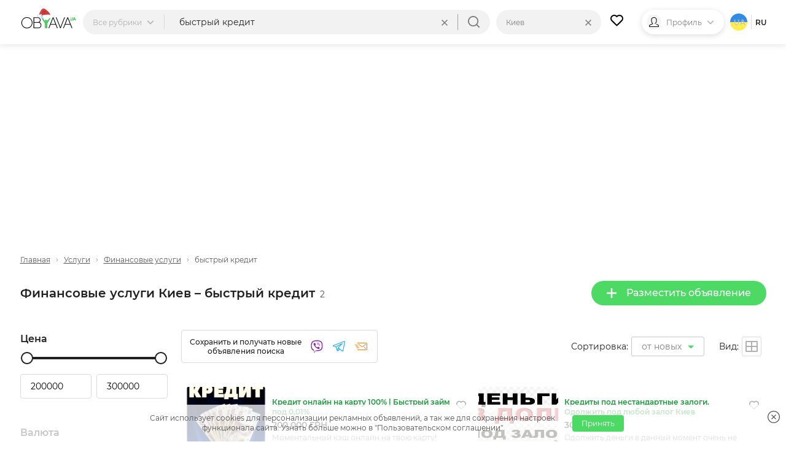

--- FILE ---
content_type: text/html; charset=UTF-8
request_url: https://obyava.ua/ru/uslugi/finansy/kiev/s-%D0%B1%D1%8B%D1%81%D1%82%D1%80%D1%8B%D0%B9-%D0%BA%D1%80%D0%B5%D0%B4%D0%B8%D1%82
body_size: 17767
content:
<!doctype html>
<html lang="ru">
<head>
    <script async src="https://www.googletagmanager.com/gtag/js?id=G-XV25X3ZEWP"></script>
    <script>
    window.dataLayer = window.dataLayer || [];
    function gtag(){dataLayer.push(arguments);}
    gtag('js', new Date());

    gtag('config', 'G-XV25X3ZEWP');
    </script>
    <script async src="//pagead2.googlesyndication.com/pagead/js/adsbygoogle.js"></script>
        <meta charset="utf-8">
<title>БЫСТРЫЙ КРЕДИТ &ndash; Финансовые услуги Киев: кредит наличными, взять кредит - OBYAVA.ua</title>
<meta name="description" content="Быстрый кредит &ndash; Предоставление качественных финансовых услуг по доступной цене. Экономьте, пользуясь недорогими финансовыми услугами на бесплатной доске объявлений OBYAVA.ua Киев">
    <link rel="amphtml" href="https://obyava.ua/ru/amp/uslugi/finansy/kiev/s-%D0%B1%D1%8B%D1%81%D1%82%D1%80%D1%8B%D0%B9-%D0%BA%D1%80%D0%B5%D0%B4%D0%B8%D1%82">
<link rel="canonical" href="https://obyava.ua/ru/uslugi/finansy/kiev/s-быстрый-кредит">
    <meta name="robots" content="index, follow">
<meta name="viewport" content="width=device-width, initial-scale=1.0, maximum-scale=5">
<meta http-equiv="X-UA-Compatible" content="IE=Edge">
<meta property="og:site_name" content="OBYAVA.ua">
<meta property="og:type" content="website">
<meta property="og:title" content="БЫСТРЫЙ КРЕДИТ &ndash; Финансовые услуги Киев: кредит наличными, взять кредит - OBYAVA.ua">
<meta property="og:description" content="Быстрый кредит &ndash; Предоставление качественных финансовых услуг по доступной цене. Экономьте, пользуясь недорогими финансовыми услугами на бесплатной доске объявлений OBYAVA.ua Киев">
<meta property="og:url" content="https://obyava.ua/ru/uslugi/finansy/kiev/s-быстрый-кредит">
<meta property="og:image" content="https://obyava.ua/images/obyavaua-logo.jpg">
<link rel="image_src" href="https://obyava.ua/images/obyavaua-logo.jpg">
<meta property="fb:app_id" content="908068972608568">
            <link rel="alternate" href="https://obyava.ua/ru/uslugi/finansy/kiev/s-%D0%B1%D1%8B%D1%81%D1%82%D1%80%D1%8B%D0%B9-%D0%BA%D1%80%D0%B5%D0%B4%D0%B8%D1%82" hreflang="ru">
    

<link rel="apple-touch-icon" sizes="57x57" href="/apple-touch-icon-57x57.png">
<link rel="apple-touch-icon" sizes="60x60" href="/apple-touch-icon-60x60.png">
<link rel="apple-touch-icon" sizes="72x72" href="/apple-touch-icon-72x72.png">
<link rel="apple-touch-icon" sizes="76x76" href="/apple-touch-icon-76x76.png">
<link rel="apple-touch-icon" sizes="114x114" href="/apple-touch-icon-114x114.png">
<link rel="apple-touch-icon" sizes="120x120" href="/apple-touch-icon-120x120.png">
<link rel="apple-touch-icon" sizes="144x144" href="/apple-touch-icon-144x144.png">
<link rel="apple-touch-icon" sizes="152x152" href="/apple-touch-icon-152x152.png">
<link rel="apple-touch-icon" sizes="180x180" href="/apple-touch-icon-180x180.png">

<link rel="icon" type="image/png" href="/favicon-32x32.png" sizes="32x32">
<link rel="icon" type="image/png" href="/favicon-194x194.png" sizes="194x194">
<link rel="icon" type="image/png" href="/favicon-96x96.png" sizes="96x96">
<link rel="icon" type="image/png" href="/android-chrome-192x192.png" sizes="192x192">
<link rel="icon" type="image/png" href="/favicon-16x16.png" sizes="16x16">
<link rel="shortcut icon" type="image/x-icon" href="/favicon.ico">
<link rel="manifest" href="/manifest.json">


<meta name="apple-mobile-web-app-title" content="OBYAVA.UA">
<meta name="application-name" content="OBYAVA.UA">
<meta name="msapplication-TileColor" content="#ffffff">
<meta name="msapplication-TileImage" content="/mstile-144x144.png">
<meta name="theme-color" content="#ffffff">
<meta name="format-detection" content="telephone=no">
<meta name="_token" content="3d2d2IgVuB5GAcSKrlpgiuIS6aAPIhsrKbjWslQ4">
<script>window.adblock = true;</script>

                        
    <link rel="stylesheet" href="/style/pages/profile/balance.css?v=225">

    <link rel="stylesheet" href="/style/pages/category-page.css?v=224">
    <script type="application/ld+json">
{
    "@context": "http://schema.org",
    "@type": "WebPage",
    "name": "Умная доска объявлений OBYAVA.ua",
    "description": "Портал объявлений OBYAVA.ua: сайт объявлений от частных лиц и компаний, покупка/продажа новых/бу товаров.",
    "publisher": {
        "@context": "http://schema.org",
        "@type": "Organization",
        "address": {
            "@type": "PostalAddress",
            "addressLocality": "Ukraine",
            "postalCode": "",
            "streetAddress": "",
            "telephone": ""
        },
        "email": "info@obyava.ua",
        "name": "CMG PRODUCTION, LLC"
    }
}
</script>

<script type="application/ld+json">
{
    "@context": "http://schema.org",
    "@type": "Organization",
    "url": "https://obyava.ua",
    "logo": "https://obyava.ua/images/logo1.png"
}
</script>        <script src="/js/advert.js"></script>
</head>
<body>
    <noscript><iframe src="//www.googletagmanager.com/ns.html?id=GTM-NSG9L2" height="0" width="0" style="display:none;visibility:hidden"></iframe></noscript>
    <header class="header">
    <div class="container">
        <div class="header-wrapper">
                        <a class="header__logo-wrapper" title="OBYAVA.ua - 2,7 млн бесплатных объявлений"
                              href="https://obyava.ua/ru/kiev"
                           >
                <svg class="header__logo header__logo--featured" xmlns="http://www.w3.org/2000/svg" width="148" height="55" viewBox="0 0 87.57 33.61">
            <style>
            .st0{fill-rule:evenodd;clip-rule:evenodd;fill:#25c340}.st4{fill:#7b2d2d}.st5{fill:#c0dfed}.st6{fill:#fff}
        </style>
        <path class="st0" d="m84.18 16.38-.44 1.24h.87l-.43-1.24zm.76 2.08H83.4c-.04.09-.08.18-.12.28l-.15.36c-.05.12-.1.24-.14.35-.04.11-.08.21-.12.32l-.03.07h-.94l1.93-4.87h.69l1.93 4.87h-.95l-.56-1.38zM79.87 19.88c-.18 0-.35-.02-.52-.06-.17-.04-.34-.1-.49-.19a2.07 2.07 0 0 1-.42-.31c-.13-.13-.22-.27-.29-.44-.08-.18-.11-.37-.11-.56v-3.37h.89v3.37c0 .1.02.2.08.28.05.09.13.15.21.21.09.06.2.1.31.13a1.342 1.342 0 0 0 1-.14.53.53 0 0 0 .21-.21c.05-.09.08-.18.08-.28v-3.37h.89v3.37a1.365 1.365 0 0 1-.4.99c-.12.12-.26.23-.42.31-.16.08-.32.14-.49.19-.19.06-.36.08-.53.08zM77.1 18.89c.44 0 .79.35.79.79 0 .41-.31.75-.71.79l-.56-1.41c.13-.11.3-.17.48-.17z"/>
        <path d="m73.64 16.41-3.49 9.02h7l-3.51-9.02zm-55.78 7.01c0-.69-.09-1.37-.27-2.04-.18-.64-.43-1.25-.76-1.83-.33-.56-.72-1.08-1.18-1.55-.46-.47-.98-.88-1.55-1.22-.57-.34-1.19-.6-1.83-.78-.66-.19-1.34-.28-2.03-.28-.68 0-1.36.09-2.02.28-.64.18-1.25.44-1.82.78-.57.34-1.08.75-1.55 1.22-.46.47-.85.99-1.18 1.55-.34.57-.59 1.19-.77 1.83a7.84 7.84 0 0 0-.28 2.04c0 .69.09 1.37.28 2.04.18.64.44 1.25.78 1.83.33.56.73 1.08 1.19 1.55.46.47.98.88 1.55 1.22.57.34 1.18.6 1.82.78.66.19 1.34.28 2.02.28.69 0 1.37-.09 2.03-.28.64-.18 1.26-.44 1.83-.78.57-.34 1.09-.75 1.55-1.22.46-.46.85-.98 1.18-1.55.33-.57.58-1.19.76-1.83.16-.67.25-1.36.25-2.04zm-7.62 8.71c-.78 0-1.54-.1-2.29-.31a8.22 8.22 0 0 1-2.07-.88 8.26 8.26 0 0 1-1.74-1.38c-.52-.53-.97-1.12-1.34-1.76a8.67 8.67 0 0 1-.88-2.08c-.22-.75-.32-1.52-.32-2.3 0-.78.11-1.56.31-2.31a8.844 8.844 0 0 1 2.22-3.83c.52-.54 1.1-.99 1.74-1.38a8.22 8.22 0 0 1 2.07-.88c.75-.21 1.52-.31 2.29-.31.78 0 1.55.1 2.3.31.73.2 1.42.49 2.07.88.64.38 1.23.84 1.75 1.38.52.53.97 1.12 1.35 1.76.38.65.68 1.35.88 2.08.21.75.31 1.53.31 2.31a8.63 8.63 0 0 1-1.19 4.39c-.38.64-.82 1.23-1.34 1.76-.52.54-1.11.99-1.75 1.38-.65.39-1.34.68-2.07.88-.75.19-1.52.28-2.3.29zm11.29-8.76v7.53h6.55c.54 0 1.08-.09 1.57-.32.43-.2.8-.48 1.11-.84.3-.36.52-.76.67-1.21.15-.45.23-.92.23-1.4 0-.48-.08-.95-.23-1.4-.15-.44-.37-.85-.67-1.2-.31-.36-.68-.64-1.11-.84-.49-.23-1.03-.32-1.57-.32h-6.55zm0-7.39v6.37h5.9c.44 0 .88-.07 1.28-.25.35-.16.67-.37.92-.66.25-.29.45-.6.59-.96a3.757 3.757 0 0 0 0-2.64 3.27 3.27 0 0 0-.59-.96c-.26-.29-.57-.5-.93-.66-.4-.18-.84-.25-1.28-.25h-5.89v.01zm8.25 6.68c.31.11.61.27.89.46.47.32.86.73 1.17 1.2.3.47.52.98.65 1.53.13.54.18 1.1.14 1.66-.04.56-.16 1.1-.37 1.62s-.5.99-.88 1.41c-.4.43-.87.76-1.4.99-.6.26-1.25.37-1.9.37h-7.57V14.96h6.92c.58 0 1.16.1 1.69.34.48.21.9.51 1.25.9.34.38.6.8.78 1.28.14.36.22.73.27 1.11.05.38.05.77 0 1.15-.05.38-.13.76-.27 1.12-.19.48-.45.92-.8 1.3-.17.18-.36.35-.57.5zm21.14-6.25-3.49 9.02h7l-3.51-9.02zm3.9 10.01h-7.81L44.8 31.9h-1.09l6.7-16.93h1.04l6.7 16.93h-1.09l-2.24-5.48zm7.48 3.81-6.02-15.26h-1.09l6.7 16.93h.83l6.7-16.93h-1.09L62.3 30.23zm15.24-3.81h-7.81l-2.21 5.48h-1.09l6.7-16.93h1.04l6.7 16.93h-1.09l-2.24-5.48z" fill-rule="evenodd" clip-rule="evenodd"/>
        <path class="st0" d="M45.8 14.96h1.83l-6.08 9.71v7.22h-1.6V24.3l5.85-9.34zm-7.85 8.86v8.08h1.6v-7.71l3.16-5.04h-1.83l-2.02 3.23-4.65-7.41H32.4l5.55 8.85zm.91-5.14-.92 1.48.91 1.46 1.83-2.93h-1.82z"/>
        <g>
            <path d="M29.92 8.44c1.05-2.17 2.77-6.71 5.46-7.25.57-.12 1.18-.01 1.8.23-.26.03-.5.05-.63.09-1.19.42-1.93 1.3-2.62 2.3-1.41 2.03-2.42 4.36-3.65 6.48-.42.72-1.01 2.33-1.86 2.17-.09-.01-.16-.04-.23-.07.08-.27.21-.57.35-.92.42-1.05.94-2.06 1.38-3.03z" fill="#b03d3d"/>
            <path d="M30.29 10.28c1.23-2.12 2.23-4.45 3.65-6.48.7-1 1.43-1.88 2.62-2.3.12-.04.37-.06.63-.09 1.75.69 3.59 2.46 4.73 3.35 2.33 1.92 4.41 4.43 4.96 7.48l-6.24.9c-1.69.82-4.42.75-6.26.83-3.33.16-1.39-2.46-.85-4.11-.24.12-1.13.68-1.32.35-.17-.27.63-1.24.76-1.48-1.84 1.47-2.96 3.3-4.12 5.35-.74-.59-.82-1.07-.64-1.69.07.03.14.06.23.07.84.15 1.43-1.46 1.85-2.18z" fill="#d43a39"/>
            <path class="st4" d="m34.7 9.68.33-.16.33-.17c.22-.12.43-.23.64-.36.21-.13.41-.26.62-.4l.3-.22.29-.23.28-.24.27-.26a6.151 6.151 0 0 0 .49-.56c.07-.1.14-.21.21-.31.07-.11.13-.22.19-.33.06-.11.11-.23.16-.34l.13-.36v-.01c.03-.08-.01-.16-.09-.19-.02-.01-.04-.01-.06-.01-.11.01-.23.01-.34.02-.11.03-.23.04-.33.08s-.22.07-.31.13c-.1.06-.2.1-.29.17-.1.07-.2.12-.28.2-.08.07-.17.14-.25.21-.08.07-.16.15-.23.22l-.22.23c-.14.16-.29.32-.42.48l-.42.49c-.14.16-.28.32-.42.47-.07.08-.15.14-.23.22-.08.07-.16.14-.24.2.09-.06.18-.11.27-.17.08-.06.17-.13.25-.2.16-.14.32-.28.48-.43.31-.3.6-.61.9-.9l.23-.22c.08-.07.16-.14.24-.2.08-.07.16-.13.24-.19.08-.07.17-.11.25-.17.08-.06.18-.09.27-.14.09-.05.18-.07.28-.11.09-.03.19-.04.29-.06.1-.01.19-.01.29-.01l-.14-.2-.12.33c-.05.11-.1.21-.15.32-.06.1-.11.21-.18.31-.07.1-.13.2-.2.29l-.22.28c-.08.09-.15.18-.23.27l-.25.26-.26.25-.27.24-.28.23c-.19.15-.38.3-.58.44-.2.14-.39.28-.6.42l-.62.39zM34.02 8.31s.24-.27.58-.69c.17-.21.36-.46.57-.72.21-.26.43-.54.65-.82.11-.14.22-.28.34-.41.11-.13.23-.26.34-.39.11-.12.22-.24.33-.35.11-.1.21-.21.31-.3s.19-.18.27-.24c.08-.07.15-.14.22-.18.12-.1.19-.15.19-.15s-.08.04-.23.1c-.07.03-.16.08-.25.14-.1.05-.2.12-.31.2-.12.08-.23.17-.35.27-.12.1-.25.21-.37.33-.12.12-.25.24-.37.38-.12.13-.24.27-.36.41-.11.14-.23.28-.33.43-.11.14-.21.29-.3.43-.19.28-.36.55-.5.78-.28.45-.43.78-.43.78zM38.63 9.29s-.18 0-.44.05c-.06.01-.13.02-.21.04-.07.02-.15.03-.23.05-.16.04-.32.07-.49.12-.16.03-.33.08-.48.11-.08.01-.15.04-.22.05-.07.01-.14.03-.2.04-.13.03-.23.04-.31.06l-.12.03.12.03a1.614 1.614 0 0 0 .32.05c.07 0 .14.01.22.01.08 0 .16 0 .24-.01.08-.01.17-.01.25-.03.09-.02.17-.03.26-.05.08-.02.17-.05.25-.07.08-.02.16-.06.24-.08.15-.06.29-.12.41-.18.24-.12.39-.22.39-.22z"/>
            <path class="st5" d="M28.21 10.17c.34-.09.71-.07 1.07.03-1.67.31-2.34 3.21-.64 4.37-1.26-.08-2.13-1.03-2.05-2.34.05-.94.73-1.84 1.62-2.06z"/>
            <path class="st6" d="M29.27 10.19c.17.05.33.11.49.19.61.32 1.1.88 1.21 1.56.18 1.21-.87 2.59-2.09 2.63-.08 0-.16 0-.24-.01-1.71-1.16-1.04-4.06.63-4.37z"/>
            <g>
                <path class="st6" d="M34.87 14.27c-.41-.92-.55-2.06.03-2.71 1.06-.25 2.24-.38 3.33-.47 2.19-.25 4.69-.6 6.86-.22 1.3.24 2.39.71 2.8 2.08.23.79.26 1.92-.1 2.67-.31.63-.9.64-1.51.66-2.43.07-4.83.24-7.26.2-.37-.01-.75.01-1.12.03-1.26-.38-2.44-.98-3.03-2.24z"/>
                <path class="st5" d="M34.55 11.64c.12-.03.24-.06.35-.09-.58.65-.44 1.8-.03 2.71.58 1.27 1.77 1.86 3.03 2.24-.87.05-1.74.15-2.62.15-.66 0-1.5.03-2.2-.19-.46-.14-.86-.39-1.12-.83-.4-.67-.54-1.57-.42-2.35.18-1.07 2.12-1.41 3.01-1.64z"/>
            </g>
        </g>
    </svg>
            </a>

                                    <div class="header-nav">
                <div class="header-search">
                    <div class="header-search__categories">
                        <div class="header-search__categories-label">
                            <p class="header-search__categories-text">Все рубрики</p>
                            <svg class="header-search__categories-icon">
                                <use  xmlns:xlink="http://www.w3.org/1999/xlink" xlink:href="https://obyava.ua/images/svg-icons.svg?v=2#icon-arrow-down"></use>
                            </svg>
                            <span class="header-search__categories-line"></span>
                        </div>
                        <div class="category-menu">
    <div class="container">
        <div class="category-menu__wrapper">
            <div class="category-menu__columns">
                <div class="category-menu__list"></div>
                <div class="category-menu__list category-menu__list--secondary js-menu-sub-categories"></div>
                <div class="category-menu__list category-menu__list--secondary js-menu-end-categories"></div>
            </div>
            <div class="category-menu__close">
                <svg class="category-menu__close-svg">
                    <use  xmlns:xlink="http://www.w3.org/1999/xlink" xlink:href="https://obyava.ua/images/svg-icons.svg?v=2#icon-close"></use>
                </svg>
            </div>
        </div>
    </div>
</div>
                    </div>
                    <div class="header-search__input-wrapper">
                        <input type="text" class="header-search__input"
                               placeholder="Что ищем?"
                               maxlength="80"
                               autocomplete="off"
                               value="быстрый кредит">
                                                
                        <div class="header-search__reset ">
                            <div class="header-search__reset-icon">
                                <svg class="header-search__reset-svg">
                                    <use  xmlns:xlink="http://www.w3.org/1999/xlink" xlink:href="https://obyava.ua/images/svg-icons.svg?v=2#icon-close"></use>
                                </svg>
                            </div>
                            <span class="header-search__reset-separator"></span>
                        </div>

                        <svg class="header-search__input-icon">
                            <use  xmlns:xlink="http://www.w3.org/1999/xlink" xlink:href="https://obyava.ua/images/svg-icons.svg?v=2#icon-search"></use>
                        </svg>

                                                <div class="header-search__results"></div>
                                                <script> var searchInitData = {"lang":"ru","category":{"alias":"finansy","id":"254"},"location_url":["https:\/\/obyava.ua\/ru\/uslugi\/finansy","\/s-\u0431\u044b\u0441\u0442\u0440\u044b\u0439-\u043a\u0440\u0435\u0434\u0438\u0442"],"locationAlias":"kiev","search_query":"\u0431\u044b\u0441\u0442\u0440\u044b\u0439 \u043a\u0440\u0435\u0434\u0438\u0442","search_url":"https:\/\/obyava.ua\/ru\/uslugi\/finansy\/kiev\/searchQuery"}; </script>
                    </div>
                </div>
                <div class="header-location">
                    <div class="header-location__label">
                        <p class="header-location__text">Киев</p>
                                            </div>
                                                                <div class="header-search__reset-location" data-link="https://obyava.ua/ru/uslugi/finansy/s-быстрый-кредит">
                            <div class="header-search__reset-icon">
                                <svg class="header-search__reset-svg">
                                    <use  xmlns:xlink="http://www.w3.org/1999/xlink" xlink:href="https://obyava.ua/images/svg-icons.svg?v=2#icon-close"></use>
                                </svg>
                            </div>
                        </div>
                                        <div class="header-location__dropdown">
                        <div class="header-location__dropdown-wrapper">
                            <svg class="header-location__dropdown-input-icon">
                                <use  xmlns:xlink="http://www.w3.org/1999/xlink" xlink:href="https://obyava.ua/images/svg-icons.svg?v=2#icon-geo"></use>
                            </svg>
                            <input type="text" class="header-location__dropdown-input" placeholder="Искать регион или город">
                            
                            <div class="header-search__reset-input-location">
                                <div class="header-search__reset-icon">
                                    <svg class="header-search__reset-svg">
                                        <use  xmlns:xlink="http://www.w3.org/1999/xlink" xlink:href="https://obyava.ua/images/svg-icons.svg?v=2#icon-close"></use>
                                    </svg>
                                </div>
                            </div>
                        </div>
                        <div class="location-results"></div>
                    </div>
                </div>
            </div>
            
                        <a href="https://obyava.ua/ru/my-favorites" class="header-favorites">
                <svg class="header-favorites__icon">
                    <use  xmlns:xlink="http://www.w3.org/1999/xlink" xlink:href="https://obyava.ua/images/svg-icons.svg?v=2#icon-heart"></use>
                </svg>
                                <span class="header-favorites__num badge none">
                    0
                </span>
            </a>

                        
                        <div class="header-profile">

                                    <div class="header-profile__img header-profile__img--icon">
                        <svg class="header-profile__svg">
                            <use  xmlns:xlink="http://www.w3.org/1999/xlink" xlink:href="https://obyava.ua/images/svg-icons.svg?v=2#icon-male"></use>
                        </svg>
                    </div>

                                                                <p class="header-profile__text">Профиль</p>
                <svg class="header-profile__icon">
                    <use  xmlns:xlink="http://www.w3.org/1999/xlink" xlink:href="https://obyava.ua/images/svg-icons.svg?v=2#icon-arrow-down"></use>
                </svg>
                                <div class="header-profile__menu-wrapper">
                    <div class="header-profile__menu">
                        <a href="https://obyava.ua/ru/register" class="header-profile__menu-item">
        <svg class="header-profile__menu-item-icon key">
            <use  xmlns:xlink="http://www.w3.org/1999/xlink" xlink:href="https://obyava.ua/images/svg-icons.svg?v=2#icon-key"></use>
        </svg>
        <p class="header-profile__menu-item-text">Регистрация</p>
    </a>

        <a href="https://obyava.ua/ru/newlogin" class="header-profile__menu-item">
        <svg class="header-profile__menu-item-icon login">
            <use  xmlns:xlink="http://www.w3.org/1999/xlink" xlink:href="https://obyava.ua/images/svg-icons.svg?v=2#icon-login"></use>
        </svg>
        <p class="header-profile__menu-item-text">Вход</p>
    </a>

        <div class="header-profile__menu-bot">
        <p class="header-profile__menu-bot-text">
            Вход в один клик
        </p>
        <a href="https://obyava.ua/login/oauth/facebook" class="header-profile__menu-bot-btn-wrapper">
            <svg class="header-profile__menu-bot-btn-icon-fb">
                <use  xmlns:xlink="http://www.w3.org/1999/xlink" xlink:href="https://obyava.ua/images/svg-icons.svg?v=2#icon-facebook"></use>
            </svg>
            <p class="header-profile__menu-bot-btn-text">Facebook</p>
        </a>
        <a href="https://obyava.ua/login/oauth/google" class="header-profile__menu-bot-btn-wrapper">
            <svg class="header-profile__menu-bot-btn-icon-google">
                <use  xmlns:xlink="http://www.w3.org/1999/xlink" xlink:href="https://obyava.ua/images/svg-icons.svg?v=2#icon-google"></use>
            </svg>
            <p class="header-profile__menu-bot-btn-text">Google</p>
        </a>
    </div>
                    </div>
                </div>
            </div>

                        <div class="languages">
                    <p class="languages__item languages__item--ua" onclick="location.href='https://obyava.ua/ua/uslugi/finansy/kiev/s-быстрый-кредит'">
            ua
        </p>
                        <span class="languages__line"></span>
                <p class="languages__item languages__item--active ">
            ru
        </p>
        </div>
        </div>
    </div>
</header>
    <main class="main-content">
            <div class="container">
        <div class="category-page">
                        <div class="list-header-banner">
                <div class="ab-block active">
        <div class="ab-container">
            <div class="ab-item"
                 data-url="https://obyava.ua/ab/content/view?bid=90&_time=1769434188&_rand=69776c4cf064d4.42846348"
                 data-viewed="0">
                <!-- Листинг_728х90 -->
<ins class="adsbygoogle"
     style="display:block"
     data-ad-client="ca-pub-2398199768100960"
     data-ad-slot="8994978730"
     data-ad-format="auto"></ins>
<script>
     (adsbygoogle = window.adsbygoogle || []).push({});
</script>
            </div>
        </div>
    </div>
            </div>

            <div class="breadCrumbs">
    <a href="https://obyava.ua/ru/kiev" class="breadCrumbs__item">
        Главная
    </a>
                        <svg class="breadCrumbs__icon">
            <use  xmlns:xlink="http://www.w3.org/1999/xlink" xlink:href="https://obyava.ua/images/svg-icons.svg?v=2#icon-arrow-down"></use>
        </svg>

                    <a href="https://obyava.ua/ru/uslugi/kiev" class="breadCrumbs__item">Услуги</a>
                            <svg class="breadCrumbs__icon">
            <use  xmlns:xlink="http://www.w3.org/1999/xlink" xlink:href="https://obyava.ua/images/svg-icons.svg?v=2#icon-arrow-down"></use>
        </svg>

                    <a href="https://obyava.ua/ru/uslugi/finansy/kiev" class="breadCrumbs__item">Финансовые услуги</a>
                            <svg class="breadCrumbs__icon">
            <use  xmlns:xlink="http://www.w3.org/1999/xlink" xlink:href="https://obyava.ua/images/svg-icons.svg?v=2#icon-arrow-down"></use>
        </svg>

                    <span class="breadCrumbs__item">быстрый кредит</span>
                
            <script type="application/ld+json">
    {
     "@context": "http://schema.org",
     "@type": "BreadcrumbList",
     "itemListElement":
     [{
                "@type": "ListItem",
                "position": 2,
                "item": {
                    "@id": "https://obyava.ua/ru/uslugi/kiev",
                    "name": "Услуги"
                }
            },{
                "@type": "ListItem",
                "position": 3,
                "item": {
                    "@id": "https://obyava.ua/ru/uslugi/finansy/kiev",
                    "name": "Финансовые услуги"
                }
            }]
    }
    </script>
    </div>

            <div class="page-content__heading">
                                <div class="page-content__title">
                    <h1 class="page-title">Финансовые услуги Киев &ndash; быстрый кредит</h1>
                    <span class="page-content__title-count js-count">2</span>
                </div>

                                <div class="page-content__actions">
                    <a href="https://obyava.ua/ru/novoe-objavlenie?cat=254"
                       rel="nofollow"
                       class="button button--primary">
                        <svg class="button__icon">
                            <use  xmlns:xlink="http://www.w3.org/1999/xlink" xlink:href="https://obyava.ua/images/svg-icons.svg?v=2#icon-plus"></use>
                        </svg>
                        Разместить объявление
                    </a>

                                                        </div>
            </div>

                        <div class="content-wrapper">
                                <!-- begin filter-section -->
<section class="filter-section" id="filters_list_sidebar">
    <div class="scrollbar-layout">
        <div class="scroll-inner">


    
            
        <div class="filter__group param-input-wrapper">
            <h4 class="filter__title">Цена</h4>
            <div class="range-group" id="range-slide"></div>
            <div class="input-group">
                <input  id='id66i1' name="pricefrom" class='range_inpt1 param-checkbox-input'
                       value="200000" type='number'
                       autocomplete="off"
                       min='200000' max="300000" >
                <input  id='id66i2' name="priceto" class='range_inpt2 param-checkbox-input'
                       value="300000" type='number'
                       autocomplete="off"
                       min='200000' max="300000" data-real-max="300000" data-real-min="200000" >
            </div>
        </div>

        <div class="filter__group param-input-wrapper">
                        <h4 class="filter__title">Валюта</h4>
            <select name="currency" id="currency" class="input-select style-1 filter-select-category param-checkbox-input">
                                    <option value="uah"
                            selected="selected"
                    >ГРН</option>
                                    <option value="usd"
                            
                    >USD</option>
                                    <option value="eur"
                            
                    >EUR</option>
                            </select>
        </div>
    

    <div id="insert-filter">
                    </div>



</div>
</div>
</section>
<!-- end filter-section-->

                <div class="content-section">
                                                                                                    <div class="sort-menu">
                                                                            <div class="subscription-wishlist wishlist-buttons">
    <div class="subscription-wishlist__title wishlist-title">
        Сохранить и получать новые объявления поиска
    </div>
        <div class="subscription-wishlist__input-block email-input">
        <div class="subscription-wishlist__input-wrapper">
            <input class="subscription-wishlist__input wishlist-buttons-title input-text" name="wishlist_email"
                   placeholder="Введите ваш электронный адрес"
                   value="" id="wishlist_email">
            <div class="subscription-wishlist__item wishlist_email subscription-wishlist__item--active"
                 onclick="return Wishlist.save_wishlist(1, 'email', this)">
                <svg class="subscription-wishlist__icon subscription-wishlist__icon--email">
                    <use  xmlns:xlink="http://www.w3.org/1999/xlink" xlink:href="https://obyava.ua/images/svg-icons.svg?v=2#icon-email"></use>
                </svg>
            </div>
            <div class="subscription-wishlist__item wishlist_back subscription-wishlist__item--active"
                 onclick="return Wishlist.closeInput()">
                <svg class="subscription-wishlist__icon subscription-wishlist__icon-close">
                    <use  xmlns:xlink="http://www.w3.org/1999/xlink" xlink:href="https://obyava.ua/images/svg-icons.svg?v=2#icon-close"></use>
                </svg>
            </div>
        </div>
    </div>
        <div class="subscription-wishlist__item wishlist_viber"
         onclick="return Wishlist.save_wishlist(3, 'viber', this)">
        <svg class="subscription-wishlist__icon subscription-wishlist__icon--viber" viewBox="0 0 23 24"
         width="23" height="24" xmlns="http://www.w3.org/2000/svg">
        <path d="M11.205 0c.387.004.612.017.612.017 5.368.024 7.778 1.774 8.375 2.324 1.98 1.716 3.076 5.525 2.338 11.545-.716 5.841-5.116 6.405-5.894 6.657-.028.01-.076.024-.143.041l-.156.04c-.901.219-3.549.723-6.85.445-.425.495-.989 1.141-1.397 1.581-.744.802-1.202 1.546-1.981 1.304-.644-.2-.608-1.179-.608-1.179l.003-2.416C.572 18.973.02 14.327.001 11.099v-.388c.002-.317.007-.617.013-.895.064-3.117.668-5.631 2.386-7.35C4.787.276 9.117.01 10.954 0zm.513 1.712S6.34 1.358 3.73 3.722C2.277 5.158 1.788 7.29 1.734 9.895c-.007.35-.018.744-.021 1.165v.368c.022 2.682.514 6.27 4.453 7.365v.057l-.01 1.722-.001.429-.01 1.808c-.002.227.035.382.166.414.093.024.233-.024.351-.144.762-.765 3.2-3.705 3.2-3.705 3.27.213 5.872-.434 6.152-.524.658-.21 4.227-.517 4.83-5.395.625-5.03-.229-8.462-1.904-9.897-.505-.458-2.681-1.825-7.222-1.845zM7.763 5.288c.002.002.58.696.828 1.035.256.36.493.731.711 1.114.285.51.107 1.033-.173 1.249l-.563.448c-.285.23-.248.656-.248.656l.008.029c.092.315 1 3.175 3.947 3.927 0 0 .426.036.656-.247l.448-.564c.216-.279.738-.457 1.248-.173.383.218.755.456 1.114.711.339.25 1.033.829 1.035.829.33.279.407.688.182 1.12l-.002.01c-.248.43-.563.817-.933 1.148l-.008.006c-.321.269-.637.421-.947.458a1.26 1.26 0 01-.54-.053l-.01-.015c-.478-.135-1.276-.472-2.604-1.204a15.5 15.5 0 01-2.186-1.445 11.464 11.464 0 01-.984-.872l-.1-.1-.033-.033c-.309-.31-.6-.639-.872-.983a15.516 15.516 0 01-1.444-2.187C5.56 8.824 5.223 8.027 5.088 7.55l-.015-.01a1.26 1.26 0 01-.053-.541c.039-.31.192-.625.459-.948.002-.003.004-.003.006-.008.33-.37.718-.684 1.148-.932l.01-.002c.431-.225.841-.149 1.12.18zm3.456-.993c1.762.013 3.258.607 4.447 1.765 1.188 1.158 1.801 2.764 1.817 4.764a.304.304 0 01-.3.305h-.004a.304.304 0 01-.303-.302c-.014-1.856-.549-3.273-1.634-4.333-1.073-1.044-2.428-1.58-4.028-1.592a.304.304 0 01.002-.607h.003zm.555 1.575c1.294.095 2.32.548 3.049 1.346.73.797 1.092 1.806 1.065 2.992a.304.304 0 01-.303.298h-.007a.304.304 0 01-.297-.31c.024-1.039-.273-1.879-.906-2.57-.633-.69-1.496-1.065-2.646-1.15a.304.304 0 11.045-.606zm.455 1.63c1.307.073 2.034.82 2.101 2.165a.304.304 0 01-.288.318h-.015a.303.303 0 01-.303-.288c-.052-1.03-.537-1.535-1.528-1.588a.304.304 0 01.033-.606z" />
    </svg>
    </div>
        <div class="subscription-wishlist__item wishlist_telegram"
         onclick="return Wishlist.save_wishlist(2, 'telegram', this)">
        <svg class="subscription-wishlist__icon subscription-wishlist__icon--telegram" viewBox="0 0 24 21"
         width="24" height="21" xmlns="http://www.w3.org/2000/svg">
        <path d="M23.63.556C23.335.197 22.896 0 22.392 0c-.274 0-.565.058-.863.172L1.214 7.927C.136 8.338-.009 8.956 0 9.287c.01.332.19.94 1.29 1.29l.02.006 4.213 1.205 2.28 6.517c.31.889 1.007 1.44 1.82 1.44.512 0 1.015-.214 1.456-.62l2.607-2.4 3.78 3.044.002.001.036.03.01.007c.42.326.879.498 1.327.498.875 0 1.572-.648 1.775-1.65l3.329-16.437c.134-.66.022-1.25-.316-1.662zM6.932 11.559l8.13-4.153-5.062 5.38a.702.702 0 00-.171.312l-.976 3.954-1.921-5.493zm3.194 6.532c-.034.03-.068.058-.102.084l.906-3.668 1.647 1.326-2.451 2.258zm12.44-16.152l-3.329 16.437c-.032.157-.134.523-.397.523-.13 0-.294-.071-.46-.2l-4.285-3.45h-.002l-2.549-2.053 7.32-7.779a.703.703 0 00-.83-1.108L5.992 10.46l-4.27-1.222L22.03 1.486c.172-.066.292-.08.362-.08.043 0 .12.005.148.04.037.046.085.201.026.493z" />
    </svg>
    </div>
        <div class="subscription-wishlist__item wishlist_email"
         onclick="return Wishlist.save_wishlist(1, 'email', this)">
        <svg class="subscription-wishlist__icon subscription-wishlist__icon--email" viewBox="0 0 512 512"
     width="20" height="20" xmlns="http://www.w3.org/2000/svg">
    <path d="M174.545,302.545H81.455c-6.982,0-11.636,4.655-11.636,11.636s4.655,11.636,11.636,11.636h93.091
			c6.982,0,11.636-4.655,11.636-11.636S181.527,302.545,174.545,302.545z"/>
    <path d="M139.636,244.364H46.545c-6.982,0-11.636,4.655-11.636,11.636s4.655,11.636,11.636,11.636h93.091
			c6.982,0,11.636-4.655,11.636-11.636S146.618,244.364,139.636,244.364z"/>
    <path d="M104.727,186.182H11.636C4.655,186.182,0,190.836,0,197.818s4.655,11.636,11.636,11.636h93.091
			c6.982,0,11.636-4.655,11.636-11.636S111.709,186.182,104.727,186.182z"/>
    <path d="M463.127,155.927c-3.491-4.655-11.636-5.818-16.291-2.327l-123.345,94.255c-12.8,9.309-30.255,9.309-43.055,0
			L157.091,153.6c-4.655-3.491-12.8-3.491-16.291,2.327c-3.491,4.655-3.491,12.8,2.327,16.291l124.509,94.255
			c10.473,8.145,23.273,11.636,34.909,11.636s25.6-3.491,34.909-11.636L460.8,172.218
			C465.455,168.727,466.618,160.582,463.127,155.927z"/>
    <path d="M477.091,104.727H104.727c-6.982,0-11.636,4.655-11.636,11.636S97.745,128,104.727,128h372.364
			c6.982,0,11.636,4.655,11.636,11.636v232.727c0,6.982-4.655,11.636-11.636,11.636H104.727c-6.982,0-11.636,4.655-11.636,11.636
			c0,6.982,4.655,11.636,11.636,11.636h372.364c19.782,0,34.909-15.127,34.909-34.909V139.636
			C512,119.855,496.873,104.727,477.091,104.727z"/>
    <path d="M461.964,340.945l-69.818-69.818c-4.655-4.655-11.636-4.655-16.291,0s-4.655,11.636,0,16.291l69.818,69.818
			c2.327,2.327,5.818,3.491,8.145,3.491s5.818-1.164,8.146-3.491C466.618,352.582,466.618,345.6,461.964,340.945z"/>
</svg>
    </div>
    </div>
                        
                                                <div class="sort-menu__item-wrap">
        
    <div class="sort-menu__item">
        <div class="sort-menu__label">Сортировка:</div>
        <div class="sort-menu-list">
            <div class="sort-menu-list__name">от новых</div>
            <div class="sort-menu-list__icon">
                <svg class="sort-menu-list__svg">
                    <use  xmlns:xlink="http://www.w3.org/1999/xlink" xlink:href="https://obyava.ua/images/svg-icons.svg?v=2#icon-arrow-down-filled"></use>
                </svg>
            </div>
            <div class="sort-menu-list__dropdown">
                                <a class="sort-menu-list__link" rel="nofollow"
                   data-param-name="sort"
                   data-param-value="price_desc"
                   href="https://obyava.ua/ru/uslugi/finansy/kiev/s-быстрый-кредит?sort=price_desc">
                    сначала дорогие
                </a>
                                <a class="sort-menu-list__link" rel="nofollow"
                   data-param-name="sort"
                   data-param-value="price_asc"
                   href="https://obyava.ua/ru/uslugi/finansy/kiev/s-быстрый-кредит?sort=price_asc">
                    сначала дешевые
                </a>
                                <a class="sort-menu-list__link" rel="nofollow"
                   data-param-name="sort"
                   data-param-value="new_asc"
                   href="https://obyava.ua/ru/uslugi/finansy/kiev/s-быстрый-кредит?sort=new_asc">
                    от старых
                </a>
                                <a class="sort-menu-list__link" rel="nofollow"
                   data-param-name="sort"
                   data-param-value="new_desc"
                   href="https://obyava.ua/ru/uslugi/finansy/kiev/s-быстрый-кредит">
                    от новых
                </a>
                            </div>
        </div>
    </div>

                <div class="sort-menu__item">
        <div class="sort-menu__label">Вид:</div>
        <div class="sort-menu__icon js-grid-view
                                    grid-list">
            <svg class="sort-menu__svg grid-list">
                <use  xmlns:xlink="http://www.w3.org/1999/xlink" xlink:href="https://obyava.ua/images/svg-icons.svg?v=2#icon-grid-list"></use>
            </svg>
            <svg class="sort-menu__svg grid-block">
                <use  xmlns:xlink="http://www.w3.org/1999/xlink" xlink:href="https://obyava.ua/images/svg-icons.svg?v=2#icon-grid-block"></use>
            </svg>
        </div>
    </div>
    </div>
                    </div>

                                        
                                        <div class="category-page__items single-items js-classifieds-list ">
                        <div class="single-item
    ">
    <div class="single-item__content">
                    <div class="single-item__thumb">
                                            <img alt="Кредит онлайн на карту 100% | Быстрый займ под 0,01%. Киев. фото 1" class="single-item__img lazyload" data-src="https://img01.obyava.ua/classified/0/737/5228/200-brpue5ruxwfpf3ld.jpg"
                     src="[data-uri]"
                     title="Кредит онлайн на карту 100% | Быстрый займ под 0,01%. Киев. фото 1"
                     data-cat="254"
                     onerror="this.src='/img/cats/254.svg'"
                >
                                                </div>
        
        <div class="single-item__info">
            <div class="single-item__top-info">
                <h2 class="single-item__top">
                    <a class="single-item__title" href="https://obyava.ua/ru/kredit-onlayn-na-kartu-100-bystryy-zaym-mikrozaym-7375228.html">
                        Кредит онлайн на карту 100% | Быстрый займ под 0,01%
                    </a>
                    <div class="single-item__favourite js-favourite"
                         data-id="7375228"
                         onclick="Favourites.switch(this)"
                        >
                        <svg class="favorite-icon ">
                            <use class="empty" xmlns:xlink="http://www.w3.org/1999/xlink" xlink:href="https://obyava.ua/images/svg-icons.svg?v=2#icon-heart-filled-white"></use>
                            <use class="filled" xmlns:xlink="http://www.w3.org/1999/xlink" xlink:href="https://obyava.ua/images/svg-icons.svg?v=2#icon-heart-filled"></use>
                        </svg>
                    </div>
                </h2>

                
                                
                                                    <div class="single-item__price">
                                                                                                                    200 000 ГРН
                                                                                                                                        </div>
                
                                
                                
                                
                                <div class="single-item__description">
                    Моментальный кэш онлайн на твою карту!

ПОЛУЧИТЬ ДЕНЬГИ:

www.linktr.ee/kreditservice

ОПИСАНИЕ

- Все оформляет
                </div>
            </div>
            <div class="single-item__location">
                <svg class="single-item__geo-icon">
                    <use  xmlns:xlink="http://www.w3.org/1999/xlink" xlink:href="https://obyava.ua/images/svg-icons.svg?v=2#icon-geo"></use>
                </svg>

                                    Киев
                            </div>

            <div class="single-item__bottom">
                                                                                                                                                                            </div>
        </div>
    </div>
</div>
                                        <div class="single-item
    ">
    <div class="single-item__content">
                    <div class="single-item__thumb">
                                            <img alt="Кредиты под нестандартные залоги. Одолжить под любой залог Киев. Киев. фото 1" class="single-item__img lazyload" data-src="https://obyava.ua/img/classified/0/175/391/200-esznreqcqad342gs.jpg"
                     src="[data-uri]"
                     title="Кредиты под нестандартные залоги. Одолжить под любой залог Киев. Киев. фото 1"
                     data-cat="254"
                     onerror="this.src='/img/cats/254.svg'"
                >
                                                </div>
        
        <div class="single-item__info">
            <div class="single-item__top-info">
                <h2 class="single-item__top">
                    <a class="single-item__title" href="https://obyava.ua/ru/kredity-pod-nestandartnye-zalogi-odolzhit-pod-lyuboy-zalog-kiev-1750391.html">
                        Кредиты под нестандартные залоги. Одолжить под любой залог Киев
                    </a>
                    <div class="single-item__favourite js-favourite"
                         data-id="1750391"
                         onclick="Favourites.switch(this)"
                        >
                        <svg class="favorite-icon ">
                            <use class="empty" xmlns:xlink="http://www.w3.org/1999/xlink" xlink:href="https://obyava.ua/images/svg-icons.svg?v=2#icon-heart-filled-white"></use>
                            <use class="filled" xmlns:xlink="http://www.w3.org/1999/xlink" xlink:href="https://obyava.ua/images/svg-icons.svg?v=2#icon-heart-filled"></use>
                        </svg>
                    </div>
                </h2>

                
                                
                                                    <div class="single-item__price">
                                                                                                                    300 000 ГРН
                                                                                                                                        </div>
                
                                
                                
                                
                                <div class="single-item__description">
                    Одолжить деньги в данный момент очень не просто.. банки не кредитуют, а знакомые &quot;только только &quot; все потратили! Как же 
                </div>
            </div>
            <div class="single-item__location">
                <svg class="single-item__geo-icon">
                    <use  xmlns:xlink="http://www.w3.org/1999/xlink" xlink:href="https://obyava.ua/images/svg-icons.svg?v=2#icon-geo"></use>
                </svg>

                                    Киев
                            </div>

            <div class="single-item__bottom">
                                                                                                                                                                            </div>
        </div>
    </div>
</div>
                    </div>

                                        <div class="list-footer-banner"></div>

                                        

                                        <div class="footer-content">
                                                                                                                                                                            <div class="related-tags">
            <h4 class="related-tags__title">Также часто ищут</h4>
        <div class="related-tags__list">
                    <a href="https://obyava.ua/ru/uslugi/finansy" class="related-tags__list-item">
                оформлю кредит на себя за процент украина
            </a>
                    <a href="https://obyava.ua/ru/uslugi/finansy/kiev/s-деньги-в-займы" class="related-tags__list-item">
                срочно нужны деньги киев
            </a>
                    <a href="https://obyava.ua/ru/uslugi/finansy/kiev/s-заем" class="related-tags__list-item">
                взять кредит с плохой кредитной историей у частного лица
            </a>
                    <a href="https://obyava.ua/ru/uslugi/finansy/kiev/s-кредит-авто" class="related-tags__list-item">
                кредит на авто киев
            </a>
                    <a href="https://obyava.ua/ru/uslugi/finansy/kiev/s-кредит-на-авто" class="related-tags__list-item">
                кредит на авто киев
            </a>
            </div>
</div>
                                                                                                                        
                                                                            <div class="related-tags">
            <h4 class="related-tags__title">Популярные предложения в рубрике “Финансовые услуги”</h4>
        <div class="related-tags__list">
                    <a href="https://obyava.ua/ru/uslugi/finansy/belaya-cerkov" class="related-tags__list-item">
                Финансовые услуги Белая Церковь
            </a>
                    <a href="https://obyava.ua/ru/uslugi/finansy/ivano-frankovsk" class="related-tags__list-item">
                Финансовые услуги Ивано-Франковск
            </a>
                    <a href="https://obyava.ua/ru/uslugi/finansy/odessa" class="related-tags__list-item">
                Финансовые услуги Одесса
            </a>
                    <a href="https://obyava.ua/ru/uslugi/finansy/luck" class="related-tags__list-item">
                Финансовые услуги Луцк
            </a>
                    <a href="https://obyava.ua/ru/uslugi/finansy/dnepr" class="related-tags__list-item">
                Финансовые услуги Днепр
            </a>
                    <a href="https://obyava.ua/ru/uslugi/finansy/vinnica" class="related-tags__list-item">
                Финансовые услуги Винница
            </a>
                    <a href="https://obyava.ua/ru/uslugi/finansy/mariupol" class="related-tags__list-item">
                Финансовые услуги Мариуполь
            </a>
                    <a href="https://obyava.ua/ru/uslugi/finansy/zhitomir" class="related-tags__list-item">
                Финансовые услуги Житомир
            </a>
                    <a href="https://obyava.ua/ru/uslugi/finansy/poltava" class="related-tags__list-item">
                Финансовые услуги Полтава
            </a>
                    <a href="https://obyava.ua/ru/uslugi/finansy/uzhgorod" class="related-tags__list-item">
                Финансовые услуги Ужгород
            </a>
                    <a href="https://obyava.ua/ru/uslugi/finansy/rovno" class="related-tags__list-item">
                Финансовые услуги Ровно
            </a>
                    <a href="https://obyava.ua/ru/uslugi/finansy/chernigov" class="related-tags__list-item">
                Финансовые услуги Чернигов
            </a>
                    <a href="https://obyava.ua/ru/uslugi/finansy/simferopol" class="related-tags__list-item">
                Финансовые услуги Симферополь
            </a>
                    <a href="https://obyava.ua/ru/uslugi/finansy/nikolaev" class="related-tags__list-item">
                Финансовые услуги Николаев
            </a>
                    <a href="https://obyava.ua/ru/uslugi/finansy/chernovcy_cv" class="related-tags__list-item">
                Финансовые услуги Черновцы
            </a>
                    <a href="https://obyava.ua/ru/uslugi/finansy/herson" class="related-tags__list-item">
                Финансовые услуги Херсон
            </a>
                    <a href="https://obyava.ua/ru/uslugi/finansy/harkov" class="related-tags__list-item">
                Финансовые услуги Харьков
            </a>
                    <a href="https://obyava.ua/ru/uslugi/finansy/krivoy-rog" class="related-tags__list-item">
                Финансовые услуги Кривой Рог
            </a>
                    <a href="https://obyava.ua/ru/uslugi/finansy/lvov" class="related-tags__list-item">
                Финансовые услуги Львов
            </a>
                    <a href="https://obyava.ua/ru/uslugi/finansy/ternopol" class="related-tags__list-item">
                Финансовые услуги Тернополь
            </a>
                    <a href="https://obyava.ua/ru/uslugi/finansy/cherkassy" class="related-tags__list-item">
                Финансовые услуги Черкассы
            </a>
                    <a href="https://obyava.ua/ru/uslugi/finansy/kamenskoe" class="related-tags__list-item">
                Финансовые услуги Каменское
            </a>
                    <a href="https://obyava.ua/ru/uslugi/finansy/kremenchug" class="related-tags__list-item">
                Финансовые услуги Кременчуг
            </a>
                    <a href="https://obyava.ua/ru/uslugi/finansy/sumy" class="related-tags__list-item">
                Финансовые услуги Сумы
            </a>
                    <a href="https://obyava.ua/ru/uslugi/finansy/kropivnickiy" class="related-tags__list-item">
                Финансовые услуги Кропивницкий
            </a>
                    <a href="https://obyava.ua/ru/uslugi/finansy/lugansk" class="related-tags__list-item">
                Финансовые услуги Луганск
            </a>
                    <a href="https://obyava.ua/ru/uslugi/finansy/sevastopol" class="related-tags__list-item">
                Финансовые услуги Севастополь
            </a>
                    <a href="https://obyava.ua/ru/uslugi/finansy/kiev" class="related-tags__list-item">
                Финансовые услуги Киев
            </a>
                    <a href="https://obyava.ua/ru/uslugi/finansy/hmelnickiy" class="related-tags__list-item">
                Финансовые услуги Хмельницкий
            </a>
                    <a href="https://obyava.ua/ru/uslugi/finansy/doneck" class="related-tags__list-item">
                Финансовые услуги Донецк
            </a>
                    <a href="https://obyava.ua/ru/uslugi/finansy/zaporozhe" class="related-tags__list-item">
                Финансовые услуги Запорожье
            </a>
            </div>
</div>
                        
                                                                            <script type="application/ld+json">
    [{"@context": "http://schema.org/",
    "@type": "Product",
    "name": "Каталог Финансовые услуги",
    "offers": {"@type":"AggregateOffer",
        "lowPrice": 200000,
        "highPrice": 300000,
        "priceCurrency": "uah",
        "offerCount": "2"
    }}]
</script>
                                                                                            </div>
                </div>
            </div>
        </div>
    </div>
    <div id="balance-popup" class="balance-popup" >
    <div class="balance-popup__block">
        <div class="balance-popup__header-block">
            <div class="balance-popup__close-button" onclick="Balance.closeBySelector('#balance-popup');" >
                <span class="balance-popup__icon-block">
                    <svg>
                        <use  xmlns:xlink="http://www.w3.org/1999/xlink" xlink:href="https://obyava.ua/images/svg-icons.svg?v=2#icon-close"></use>
                    </svg>
                </span>
            </div>
            <div id="balance-popup-title"></div>
        </div>
        <div id="balance-popup-block"></div>
    </div>
</div>
    </main>

    <footer class="footer">
    <div class="container">
        <div class="footer__inner">
            <div class="footer__mobile-wrapper">
                                <a href="https://obyava.ua" class="footer__icon-wrapper">
                    <svg class="footer__icon" width="148" height="34" viewBox="0 0 148 34" xmlns="http://www.w3.org/2000/svg">
                        <defs>
                            <filter id="g_filter">
                                <feColorMatrix in="SourceGraphic" values="0 0 0 0 1.000000 0 0 0 0 1.000000 0 0 0 0 1.000000 0 0 0 1.000000 0"/>
                            </filter>
                        </defs>
                        <g transform="translate(-1206 -348)" filter="url(#g_filter)">
                            <path d="M1348.131 353.826l-.755 2.152h1.493l-.738-2.152zm1.314 3.613h-2.636c-.068.16-.133.32-.199.482l-.257.627-.245.616c-.072.183-.144.366-.212.55l-.043.116h-1.627l3.306-8.47h1.179l3.306 8.47h-1.611l-.961-2.391M1340.748 359.912a3.8 3.8 0 01-.889-.108 3.57 3.57 0 01-.844-.322 2.945 2.945 0 01-.715-.538 2.411 2.411 0 01-.502-.76 2.518 2.518 0 01-.188-.97v-5.854h1.518v5.863c.001.178.04.342.135.492.093.15.216.268.364.362.163.104.34.18.529.227a2.259 2.259 0 001.177-.001c.187-.05.362-.126.525-.232.147-.095.27-.215.363-.365a.927.927 0 00.134-.493v-5.853h1.52v5.866c-.003.332-.06.66-.192.965-.122.283-.29.537-.505.754a2.88 2.88 0 01-.717.537c-.266.142-.545.25-.838.322-.287.07-.58.108-.875.108M1336.008 358.189c.749 0 1.356.616 1.356 1.376a1.37 1.37 0 01-1.224 1.37l-.958-2.46c.228-.18.515-.286.826-.286" fill="#25C340"/>
                            <path d="M1330.079 353.875l-5.98 15.68h11.996l-6.016-15.68zm-95.543 12.19a13.77 13.77 0 00-.466-3.547 13.63 13.63 0 00-1.301-3.176 13.447 13.447 0 00-4.681-4.812 12.946 12.946 0 00-3.136-1.36 12.42 12.42 0 00-3.473-.486c-1.173 0-2.333.156-3.461.486-1.093.314-2.14.767-3.115 1.36-.97.59-1.856 1.3-2.651 2.12a13.542 13.542 0 00-2.032 2.694 13.483 13.483 0 00-1.328 3.176 13.505 13.505 0 00-.471 3.542 13.5 13.5 0 00.471 3.543 13.41 13.41 0 001.329 3.178 13.548 13.548 0 004.684 4.814c.974.593 2.02 1.045 3.113 1.36 1.128.329 2.29.478 3.459.485a12.675 12.675 0 003.476-.485c1.1-.315 2.153-.767 3.133-1.36a13.436 13.436 0 004.682-4.812c.57-.998 1-2.066 1.302-3.177.314-1.156.46-2.35.466-3.543zm-13.06 15.147a14.606 14.606 0 01-3.925-.541 14.389 14.389 0 01-6.525-3.922 15.459 15.459 0 01-3.81-6.672 15.44 15.44 0 01-.538-4.015c.007-1.36.18-2.707.538-4.019a15.427 15.427 0 013.81-6.663 14.391 14.391 0 016.526-3.925 14.326 14.326 0 013.927-.54 14.407 14.407 0 017.486 2.071 14.65 14.65 0 013.004 2.39 15.354 15.354 0 012.305 3.056 15.39 15.39 0 011.506 3.611c.358 1.312.532 2.658.539 4.022a15.412 15.412 0 01-.539 4.012 15.455 15.455 0 01-3.81 6.671 14.678 14.678 0 01-3.004 2.392 14.408 14.408 0 01-3.54 1.53 14.68 14.68 0 01-3.95.542zm19.34-15.236v13.101h11.22c.919-.005 1.85-.16 2.688-.561a5.469 5.469 0 001.898-1.459 6.581 6.581 0 001.152-2.096c.26-.788.39-1.603.39-2.435 0-.832-.13-1.647-.39-2.435a6.532 6.532 0 00-1.15-2.094 5.5 5.5 0 00-1.9-1.468c-.837-.4-1.771-.548-2.687-.553h-11.221zm0-12.846v11.076h10.101c.753-.006 1.508-.123 2.199-.438a4.647 4.647 0 001.582-1.144 5.581 5.581 0 001.015-1.664 6.523 6.523 0 00.001-4.579 5.504 5.504 0 00-1.014-1.667 4.665 4.665 0 00-1.584-1.147c-.69-.314-1.446-.432-2.197-.437h-10.103zm14.142 11.613c.539.2 1.052.463 1.53.798a7.345 7.345 0 012 2.089 8.444 8.444 0 011.111 2.651c.226.947.304 1.917.241 2.89a9.327 9.327 0 01-.63 2.817 7.903 7.903 0 01-1.51 2.449 7.014 7.014 0 01-2.407 1.72c-1.024.46-2.138.643-3.254.65H1239.073V351.36h11.849c.995.007 1.987.169 2.898.583a6.26 6.26 0 012.142 1.57 7.246 7.246 0 011.341 2.22 8.522 8.522 0 01.458 3.92 8.682 8.682 0 01-.458 1.952 7.255 7.255 0 01-1.37 2.254 6.071 6.071 0 01-.975.884zm36.198-10.868l-5.98 15.68h11.996l-6.016-15.68zm6.693 17.409h-13.386l-3.791 9.522h-1.864l11.48-29.446h1.776l11.478 29.446h-1.862l-3.831-9.522zm12.81 6.62l10.343-26.544h1.867l-11.478 29.442h-1.428l-11.477-29.442h1.866l10.306 26.545zm26.112-6.62h-13.386l-3.79 9.522h-1.864l11.478-29.446h1.776l11.48 29.446h-1.862l-3.832-9.522"/>
                            <path d="M1282.392 351.36h3.132l-10.423 16.883v12.563h-2.735v-13.205l10.026-16.24zm-13.447 15.4l-9.515-15.4h3.107l7.96 12.885 3.463-5.61h3.132l-5.413 8.767v13.404h-2.734V366.76zm1.56-8.93h3.132l-3.14 5.103-1.566-2.536 1.573-2.567" fill="#25C340"/>
                        </g>
                    </svg>
                </a>
                <p class="footer__date">2015-2026</p>
            </div>

            <div>
                                <a class="footer__item" href="https://obyava.ua/ru/pages/obratnaja-svjaz"
                   rel="nofollow">
                    Обратная связь
                </a>
                <a class="footer__item" href="https://obyava.ua/ru/pages/faq" rel="nofollow">
                    Типичные вопросы и ответы
                </a>
                                    <a class="footer__item"
                       href="https://obyava.ua/ru/pages/contacts" rel="nofollow">
                        Контакты
                    </a>
                                    <a class="footer__item"
                       href="https://obyava.ua/ru/pages/pomoshch" rel="nofollow">
                        Помощь
                    </a>
                                    <a class="footer__item"
                       href="https://obyava.ua/ru/pages/platnye-servisy" rel="nofollow">
                        Платные сервисы
                    </a>
                                    <a class="footer__item"
                       href="https://obyava.ua/ru/pages/polzovatelskoe-soglashenie" rel="nofollow">
                        Пользовательское соглашение
                    </a>
                                    <a class="footer__item"
                       href="https://obyava.ua/ru/pages/pravila-podachi-obyavleniy" rel="nofollow">
                        Правила подачи объявлений
                    </a>
                            </div>
        </div>
    </div>
</footer>
    <div class="popup-overlay"></div>
    <div class="search-overlay"></div>

                        <script src="https://obyava.ua/js/jquery-3.6.0.min.js"></script>
        <script src="/js/assets/web/app.js?v=719"></script>
        <script src="/js/assets/web/top.js?v=721"></script>

                
                
        <div class="cookie-bar" id="is_cookies" style="display:none;">
    <div class="container">
        <div class="cookie-bar__content">
            <div class="cookie-bar__text">
                Сайт использует cookies для персонализации рекламных объявлений, а так же для сохранения настроек функционала сайта. Узнать больше можно в
                <a class="cookie-bar__link" href="https://obyava.ua/ru/pages/polzovatelskoe-soglashenie">
                    "Пользовательском соглашении"
                </a>
            </div>
            <div class="cookie-bar__button">Принять</div>
        </div>
    </div>
    <svg class="cookie-bar__close">
        <use  xmlns:xlink="http://www.w3.org/1999/xlink" xlink:href="https://obyava.ua/images/svg-icons.svg?v=2#icon-close-bordered"></use>
    </svg>
</div>

<script>
$(document).ready(function() {
    var cookieNotification = $('#is_cookies');
    cookieNotification.find('.cookie-bar__button').on('click', function () {
        var d = new Date();
        d.setTime(d.getTime() + (365*24*60*60*1000));
        var expires = "expires=" + d.toUTCString();
        document.cookie = "cookie_enables = 1;" + expires + ";path=/";
        cookieNotification.remove();
    });
    cookieNotification.find('.cookie-bar__close').on('click', function () {
        cookieNotification.remove();
    });

    setTimeout(function() {
        var cookie = Classifieds.getCookie('cookie_enables') || 0;
        if (parseInt(cookie) !== 1) {
            cookieNotification.fadeIn();
        }
    }, 3000);
});
</script>
    
                <script src="/js/c_mix.js?v=661"></script>
        <script>
            Banner.init('https://obyava.ua/ab/content/load', {"category":"254","region[]":["11"],"type":"category"}, null, null);
                                            </script>
    
    <script src="/js/assets/web/category-filters.js?v=720"></script>
    <script src="/js/jquery-ui.min.js?v=159"></script>

                <script>
            var searchInitDataLang = 'ru';
        </script>
        <script src="/js/assets/mob/subscription-wishlist.js?v=069"></script>
        <script src="/js/assets/web/toastr.js?v=721"></script>
    
    <script>
        $(document).ready(function () {

            toastr.options = {
                "closeButton": true,
                "positionClass": "toast-top-right",
                "preventDuplicates": true,
                "showDuration": "300",
                "hideDuration": "1000",
                "timeOut": 7000,
                "extendedTimeOut": 0,
                "tapToDismiss": true
            };

            if(window.translater == undefined){
                window.translater = {};
            }
            window.translater['actions_links.show_more'] = "показать все";
            window.translater['actions_links.show_min'] = "свернуть";

            $(function() {
                Filter.init({
                    catId: 254,
                    filterVars: $.parseJSON('{"params":null,"advanced_search":true,"isFilter":null,"page":1}'),
                    baseFilterUrl: 'https://obyava.ua/ru/uslugi/finansy/kiev/s-%D0%B1%D1%8B%D1%81%D1%82%D1%80%D1%8B%D0%B9-%D0%BA%D1%80%D0%B5%D0%B4%D0%B8%D1%82'
                });
            });
        });
    </script>

    <script src="/js/assets/web/balance.js?v=719"></script>
    <script src="https://obyava.ua/js/lazysizes.5.3.0.min.js" async></script>
</body>
</html>


--- FILE ---
content_type: text/html; charset=utf-8
request_url: https://www.google.com/recaptcha/api2/aframe
body_size: 266
content:
<!DOCTYPE HTML><html><head><meta http-equiv="content-type" content="text/html; charset=UTF-8"></head><body><script nonce="Uh_rwxekfItoAdY9LiWiCQ">/** Anti-fraud and anti-abuse applications only. See google.com/recaptcha */ try{var clients={'sodar':'https://pagead2.googlesyndication.com/pagead/sodar?'};window.addEventListener("message",function(a){try{if(a.source===window.parent){var b=JSON.parse(a.data);var c=clients[b['id']];if(c){var d=document.createElement('img');d.src=c+b['params']+'&rc='+(localStorage.getItem("rc::a")?sessionStorage.getItem("rc::b"):"");window.document.body.appendChild(d);sessionStorage.setItem("rc::e",parseInt(sessionStorage.getItem("rc::e")||0)+1);localStorage.setItem("rc::h",'1769434192835');}}}catch(b){}});window.parent.postMessage("_grecaptcha_ready", "*");}catch(b){}</script></body></html>

--- FILE ---
content_type: application/javascript
request_url: https://obyava.ua/js/assets/web/toastr.js?v=721
body_size: 1826
content:
("function"==typeof define&&define.amd?define:function(e,t){"undefined"!=typeof module&&module.exports?module.exports=t(require("jquery")):window.toastr=t(window.jQuery)})(["jquery"],function(e){return function(){var t,s,n,o=0,i={error:"error",info:"info",success:"success",warning:"warning"},a={clear:function(s,n){var o=u();t||r(o),l(s,o,n)||function(s){for(var n=t.children(),o=n.length-1;o>=0;o--)l(e(n[o]),s)}(o)},remove:function(s){var n=u();t||r(n),s&&0===e(":focus",s).length?p(s):t.children().length&&t.remove()},error:function(e,t,s){return d({type:i.error,iconClass:u().iconClasses.error,message:e,optionsOverride:s,title:t})},getContainer:r,info:function(e,t,s){return d({type:i.info,iconClass:u().iconClasses.info,message:e,optionsOverride:s,title:t})},options:{},subscribe:function(e){s=e},success:function(e,t,s){return d({type:i.success,iconClass:u().iconClasses.success,message:e,optionsOverride:s,title:t})},version:"2.1.4",warning:function(e,t,s){return d({type:i.warning,iconClass:u().iconClasses.warning,message:e,optionsOverride:s,title:t})}};return a;function r(s,n){if(s||(s=u()),(t=e("#"+s.containerId)).length)return t;n&&(o=s,(t=e("<div/>").attr("id",o.containerId).addClass(o.positionClass)).appendTo(e(o.target)),t=t);var o;return t}function l(t,s,n){var o=!(!n||!n.force)&&n.force;return!(!t||!o&&0!==e(":focus",t).length||(t[s.hideMethod]({duration:s.hideDuration,easing:s.hideEasing,complete:function(){p(t)}}),0))}function c(e){s&&s(e)}function d(s){var i=u(),a=s.iconClass||i.iconClass;if(void 0!==s.optionsOverride&&(i=e.extend(i,s.optionsOverride),a=s.optionsOverride.iconClass||a),!function(e,t){if(e.preventDuplicates){if(t.message===n)return!0;n=t.message}return!1}(i,s)){o++,t=r(i,!0);var l=null,d=e("<div/>"),g=e("<div/>"),m=e("<div/>"),f=e("<div/>"),h=e(i.closeHtml),v={intervalId:null,hideEta:null,maxHideTime:null},C={toastId:o,state:"visible",startTime:new Date,options:i,map:s};return s.iconClass&&d.addClass(i.toastClass).addClass(a),function(){if(s.title){var e=s.title;i.escapeHtml&&(e=w(s.title)),g.append(e).addClass(i.titleClass),d.append(g)}}(),function(){if(s.message){var e=s.message;i.escapeHtml&&(e=w(s.message)),m.append(e).addClass(i.messageClass),d.append(m)}}(),i.closeButton&&(h.addClass(i.closeClass).attr("role","button"),d.prepend(h)),i.progressBar&&(f.addClass(i.progressClass),d.prepend(f)),i.rtl&&d.addClass("rtl"),i.newestOnTop?t.prepend(d):t.append(d),function(){var e="";switch(s.iconClass){case"toast-success":case"toast-info":e="polite";break;default:e="assertive"}d.attr("aria-live",e)}(),d.hide(),d[i.showMethod]({duration:i.showDuration,easing:i.showEasing,complete:i.onShown}),i.timeOut>0&&(l=setTimeout(T,i.timeOut),v.maxHideTime=parseFloat(i.timeOut),v.hideEta=(new Date).getTime()+v.maxHideTime,i.progressBar&&(v.intervalId=setInterval(b,10))),i.closeOnHover&&d.hover(D,O),!i.onclick&&i.tapToDismiss&&d.click(T),i.closeButton&&h&&h.click(function(e){e.stopPropagation?e.stopPropagation():void 0!==e.cancelBubble&&!0!==e.cancelBubble&&(e.cancelBubble=!0),i.onCloseClick&&i.onCloseClick(e),T(!0)}),i.onclick&&d.click(function(e){i.onclick(e),T()}),c(C),i.debug&&console&&console.log(C),d}function w(e){return null==e&&(e=""),e.replace(/&/g,"&amp;").replace(/"/g,"&quot;").replace(/'/g,"&#39;").replace(/</g,"&lt;").replace(/>/g,"&gt;")}function T(t){var s=t&&!1!==i.closeMethod?i.closeMethod:i.hideMethod,n=t&&!1!==i.closeDuration?i.closeDuration:i.hideDuration,o=t&&!1!==i.closeEasing?i.closeEasing:i.hideEasing;if(!e(":focus",d).length||t)return clearTimeout(v.intervalId),d[s]({duration:n,easing:o,complete:function(){p(d),clearTimeout(l),i.onHidden&&"hidden"!==C.state&&i.onHidden(),C.state="hidden",C.endTime=new Date,c(C)}})}function O(){(i.timeOut>0||i.extendedTimeOut>0)&&(l=setTimeout(T,i.extendedTimeOut),v.maxHideTime=parseFloat(i.extendedTimeOut),v.hideEta=(new Date).getTime()+v.maxHideTime)}function D(){clearTimeout(l),v.hideEta=0,d.stop(!0,!0)[i.showMethod]({duration:i.showDuration,easing:i.showEasing})}function b(){var e=(v.hideEta-(new Date).getTime())/v.maxHideTime*100;f.width(e+"%")}}function u(){return e.extend({},{tapToDismiss:!0,toastClass:"toast",containerId:"toast-container",debug:!1,showMethod:"fadeIn",showDuration:300,showEasing:"swing",onShown:void 0,hideMethod:"fadeOut",hideDuration:1e3,hideEasing:"swing",onHidden:void 0,closeMethod:!1,closeDuration:!1,closeEasing:!1,closeOnHover:!0,extendedTimeOut:1e3,iconClasses:{error:"toast-error",info:"toast-info",success:"toast-success",warning:"toast-warning"},iconClass:"toast-info",positionClass:"toast-top-right",timeOut:5e3,titleClass:"toast-title",messageClass:"toast-message",escapeHtml:!1,target:"body",closeHtml:"<span></span>",closeClass:"toast-close-button",newestOnTop:!0,preventDuplicates:!1,progressBar:!1,progressClass:"toast-progress",rtl:!1},a.options)}function p(e){t||(t=r()),e.is(":visible")||(e.remove(),e=null,0===t.children().length&&(t.remove(),n=void 0))}}()});